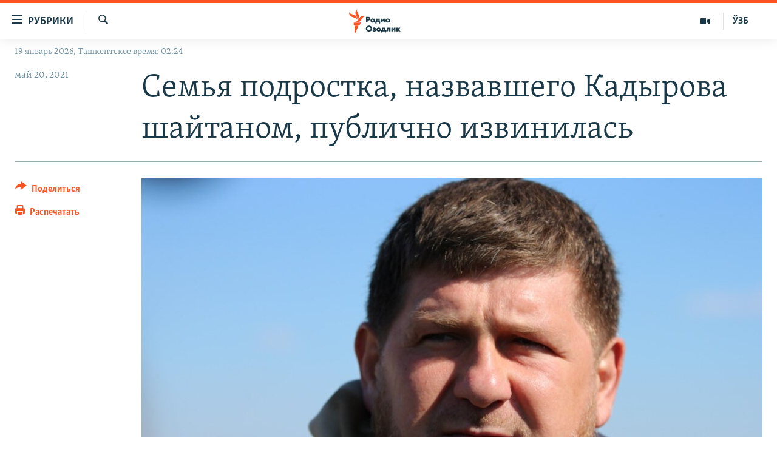

--- FILE ---
content_type: text/html; charset=utf-8
request_url: https://rus.ozodlik.org/a/31264678.html
body_size: 11535
content:

<!DOCTYPE html>
<html lang="ru" dir="ltr" class="no-js">
<head>
        <link rel="stylesheet" href="/Content/responsive/RFE/ru-UZ/RFE-ru-UZ.css?&amp;av=0.0.0.0&amp;cb=370">
<script src="https://tags.ozodlik.org/rferl-pangea/prod/utag.sync.js"></script><script type='text/javascript' src='https://www.youtube.com/iframe_api' async></script>    <script type="text/javascript">
        //a general 'js' detection, must be on top level in <head>, due to CSS performance
        document.documentElement.className = "js";
        var cacheBuster = "370";
        var appBaseUrl = "/";
        var imgEnhancerBreakpoints = [0, 144, 256, 408, 650, 1023, 1597];
        var isLoggingEnabled = false;
        var isPreviewPage = false;
        var isLivePreviewPage = false;

        if (!isPreviewPage) {
            window.RFE = window.RFE || {};
            window.RFE.cacheEnabledByParam = window.location.href.indexOf('nocache=1') === -1;

            const url = new URL(window.location.href);
            const params = new URLSearchParams(url.search);

            // Remove the 'nocache' parameter
            params.delete('nocache');

            // Update the URL without the 'nocache' parameter
            url.search = params.toString();
            window.history.replaceState(null, '', url.toString());
        } else {
            window.addEventListener('load', function() {
                const links = window.document.links;
                for (let i = 0; i < links.length; i++) {
                    links[i].href = '#';
                    links[i].target = '_self';
                }
             })
        }

var pwaEnabled = false;        var swCacheDisabled;
    </script>
    <meta charset="utf-8" />

            <title>&#x421;&#x435;&#x43C;&#x44C;&#x44F; &#x43F;&#x43E;&#x434;&#x440;&#x43E;&#x441;&#x442;&#x43A;&#x430;, &#x43D;&#x430;&#x437;&#x432;&#x430;&#x432;&#x448;&#x435;&#x433;&#x43E; &#x41A;&#x430;&#x434;&#x44B;&#x440;&#x43E;&#x432;&#x430; &#x448;&#x430;&#x439;&#x442;&#x430;&#x43D;&#x43E;&#x43C;, &#x43F;&#x443;&#x431;&#x43B;&#x438;&#x447;&#x43D;&#x43E; &#x438;&#x437;&#x432;&#x438;&#x43D;&#x438;&#x43B;&#x430;&#x441;&#x44C;</title>
            <meta name="description" content="&#x41E;&#x442;&#x435;&#x446; &#x438; &#x434;&#x440;&#x443;&#x433;&#x438;&#x435; &#x440;&#x43E;&#x434;&#x441;&#x442;&#x432;&#x435;&#x43D;&#x43D;&#x438;&#x43A;&#x438; &#x43F;&#x43E;&#x434;&#x440;&#x43E;&#x441;&#x442;&#x43A;&#x430;, &#x43A;&#x43E;&#x442;&#x43E;&#x440;&#x44B;&#x439; &#x432; &#x43E;&#x434;&#x43D;&#x43E;&#x43C; &#x438;&#x437; &#x43A;&#x43E;&#x43C;&#x43C;&#x435;&#x43D;&#x442;&#x430;&#x440;&#x438;&#x435;&#x432; &#x432; Instagram&#x27;&#x435; &#x43D;&#x430;&#x437;&#x432;&#x430;&#x43B; &#x433;&#x43B;&#x430;&#x432;&#x443; &#x427;&#x435;&#x447;&#x43D;&#x438; &#x420;&#x430;&#x43C;&#x437;&#x430;&#x43D;&#x430; &#x41A;&#x430;&#x434;&#x44B;&#x440;&#x43E;&#x432;&#x430; &#x448;&#x430;&#x439;&#x442;&#x430;&#x43D;&#x43E;&#x43C;, &#x438;&#x437;&#x432;&#x438;&#x43D;&#x438;&#x43B;&#x438;&#x441;&#x44C; &#x43F;&#x435;&#x440;&#x435;&#x434; &#x43D;&#x438;&#x43C;. &#x412;&#x438;&#x434;&#x435;&#x43E; &#x441; &#x438;&#x437;&#x432;&#x438;&#x43D;&#x435;&#x43D;&#x438;&#x44F;&#x43C;&#x438; &#x43F;&#x43E;&#x43A;&#x430;&#x437;&#x430;&#x43B; &#x433;&#x43E;&#x441;&#x443;&#x434;&#x430;&#x440;&#x441;&#x442;&#x432;&#x435;&#x43D;&#x43D;&#x44B;&#x439; &#x442;&#x435;&#x43B;&#x435;&#x43A;&#x430;&#x43D;&#x430;&#x43B; &#xAB;&#x413;&#x440;&#x43E;&#x437;&#x43D;&#x44B;&#x439;&#xBB;.&#xD;&#xA; &#x41E;&#x442;&#x435;&#x446; 15-&#x43B;&#x435;&#x442;&#x43D;&#x435;&#x433;&#x43E; &#x448;&#x43A;&#x43E;&#x43B;&#x44C;&#x43D;&#x438;&#x43A;&#x430; &#x43F;&#x43E;&#x43F;&#x440;&#x43E;&#x441;&#x438;&#x43B; &#x43F;&#x440;&#x43E;&#x449;&#x435;&#x43D;&#x438;&#x44F; &#xAB;&#x437;&#x430; &#x43D;&#x435;&#x43F;&#x440;&#x430;&#x432;&#x438;&#x43B;&#x44C;&#x43D;&#x43E;&#x435; &#x432;&#x43E;&#x441;&#x43F;&#x438;&#x442;&#x430;&#x43D;&#x438;&#x435;&#xBB; &#x441;&#x44B;&#x43D;&#x430;..." />
                <meta name="keywords" content="Новости" />
    <meta name="viewport" content="width=device-width, initial-scale=1.0" />


    <meta http-equiv="X-UA-Compatible" content="IE=edge" />

<meta name="robots" content="max-image-preview:large"><meta property="fb:pages" content="180344302346183" /> <meta name="yandex-verification" content="bbef39b0b5e9b883" />

        <link href="https://rus.ozodlik.org/a/31264678.html" rel="canonical" />

        <meta name="apple-mobile-web-app-title" content="&#x420;&#x421;&#x415;/&#x420;&#x421; - &#x41E;&#x437;&#x43E;&#x434;&#x43B;&#x438;&#x43A;" />
        <meta name="apple-mobile-web-app-status-bar-style" content="black" />
            <meta name="apple-itunes-app" content="app-id=1390569678, app-argument=//31264678.ltr" />
<meta content="&#x421;&#x435;&#x43C;&#x44C;&#x44F; &#x43F;&#x43E;&#x434;&#x440;&#x43E;&#x441;&#x442;&#x43A;&#x430;, &#x43D;&#x430;&#x437;&#x432;&#x430;&#x432;&#x448;&#x435;&#x433;&#x43E; &#x41A;&#x430;&#x434;&#x44B;&#x440;&#x43E;&#x432;&#x430; &#x448;&#x430;&#x439;&#x442;&#x430;&#x43D;&#x43E;&#x43C;, &#x43F;&#x443;&#x431;&#x43B;&#x438;&#x447;&#x43D;&#x43E; &#x438;&#x437;&#x432;&#x438;&#x43D;&#x438;&#x43B;&#x430;&#x441;&#x44C;" property="og:title"></meta>
<meta content="&#x41E;&#x442;&#x435;&#x446; &#x438; &#x434;&#x440;&#x443;&#x433;&#x438;&#x435; &#x440;&#x43E;&#x434;&#x441;&#x442;&#x432;&#x435;&#x43D;&#x43D;&#x438;&#x43A;&#x438; &#x43F;&#x43E;&#x434;&#x440;&#x43E;&#x441;&#x442;&#x43A;&#x430;, &#x43A;&#x43E;&#x442;&#x43E;&#x440;&#x44B;&#x439; &#x432; &#x43E;&#x434;&#x43D;&#x43E;&#x43C; &#x438;&#x437; &#x43A;&#x43E;&#x43C;&#x43C;&#x435;&#x43D;&#x442;&#x430;&#x440;&#x438;&#x435;&#x432; &#x432; Instagram&#x27;&#x435; &#x43D;&#x430;&#x437;&#x432;&#x430;&#x43B; &#x433;&#x43B;&#x430;&#x432;&#x443; &#x427;&#x435;&#x447;&#x43D;&#x438; &#x420;&#x430;&#x43C;&#x437;&#x430;&#x43D;&#x430; &#x41A;&#x430;&#x434;&#x44B;&#x440;&#x43E;&#x432;&#x430; &#x448;&#x430;&#x439;&#x442;&#x430;&#x43D;&#x43E;&#x43C;, &#x438;&#x437;&#x432;&#x438;&#x43D;&#x438;&#x43B;&#x438;&#x441;&#x44C; &#x43F;&#x435;&#x440;&#x435;&#x434; &#x43D;&#x438;&#x43C;. &#x412;&#x438;&#x434;&#x435;&#x43E; &#x441; &#x438;&#x437;&#x432;&#x438;&#x43D;&#x435;&#x43D;&#x438;&#x44F;&#x43C;&#x438; &#x43F;&#x43E;&#x43A;&#x430;&#x437;&#x430;&#x43B; &#x433;&#x43E;&#x441;&#x443;&#x434;&#x430;&#x440;&#x441;&#x442;&#x432;&#x435;&#x43D;&#x43D;&#x44B;&#x439; &#x442;&#x435;&#x43B;&#x435;&#x43A;&#x430;&#x43D;&#x430;&#x43B; &#xAB;&#x413;&#x440;&#x43E;&#x437;&#x43D;&#x44B;&#x439;&#xBB;.&#xD;&#xA; &#x41E;&#x442;&#x435;&#x446; 15-&#x43B;&#x435;&#x442;&#x43D;&#x435;&#x433;&#x43E; &#x448;&#x43A;&#x43E;&#x43B;&#x44C;&#x43D;&#x438;&#x43A;&#x430; &#x43F;&#x43E;&#x43F;&#x440;&#x43E;&#x441;&#x438;&#x43B; &#x43F;&#x440;&#x43E;&#x449;&#x435;&#x43D;&#x438;&#x44F; &#xAB;&#x437;&#x430; &#x43D;&#x435;&#x43F;&#x440;&#x430;&#x432;&#x438;&#x43B;&#x44C;&#x43D;&#x43E;&#x435; &#x432;&#x43E;&#x441;&#x43F;&#x438;&#x442;&#x430;&#x43D;&#x438;&#x435;&#xBB; &#x441;&#x44B;&#x43D;&#x430;..." property="og:description"></meta>
<meta content="article" property="og:type"></meta>
<meta content="https://rus.ozodlik.org/a/31264678.html" property="og:url"></meta>
<meta content="&#x420;&#x430;&#x434;&#x438;&#x43E; &#x41E;&#x437;&#x43E;&#x434;&#x43B;&#x438;&#x43A;" property="og:site_name"></meta>
<meta content="https://www.facebook.com/Ozodlik/" property="article:publisher"></meta>
<meta content="https://gdb.rferl.org/e8e2e4fb-ab70-46fa-a58e-8accecd02c8c_w1200_h630.jpg" property="og:image"></meta>
<meta content="1200" property="og:image:width"></meta>
<meta content="630" property="og:image:height"></meta>
<meta content="568280086670706" property="fb:app_id"></meta>
<meta content="summary_large_image" name="twitter:card"></meta>
<meta content="@Ozodlik" name="twitter:site"></meta>
<meta content="https://gdb.rferl.org/e8e2e4fb-ab70-46fa-a58e-8accecd02c8c_w1200_h630.jpg" name="twitter:image"></meta>
<meta content="&#x421;&#x435;&#x43C;&#x44C;&#x44F; &#x43F;&#x43E;&#x434;&#x440;&#x43E;&#x441;&#x442;&#x43A;&#x430;, &#x43D;&#x430;&#x437;&#x432;&#x430;&#x432;&#x448;&#x435;&#x433;&#x43E; &#x41A;&#x430;&#x434;&#x44B;&#x440;&#x43E;&#x432;&#x430; &#x448;&#x430;&#x439;&#x442;&#x430;&#x43D;&#x43E;&#x43C;, &#x43F;&#x443;&#x431;&#x43B;&#x438;&#x447;&#x43D;&#x43E; &#x438;&#x437;&#x432;&#x438;&#x43D;&#x438;&#x43B;&#x430;&#x441;&#x44C;" name="twitter:title"></meta>
<meta content="&#x41E;&#x442;&#x435;&#x446; &#x438; &#x434;&#x440;&#x443;&#x433;&#x438;&#x435; &#x440;&#x43E;&#x434;&#x441;&#x442;&#x432;&#x435;&#x43D;&#x43D;&#x438;&#x43A;&#x438; &#x43F;&#x43E;&#x434;&#x440;&#x43E;&#x441;&#x442;&#x43A;&#x430;, &#x43A;&#x43E;&#x442;&#x43E;&#x440;&#x44B;&#x439; &#x432; &#x43E;&#x434;&#x43D;&#x43E;&#x43C; &#x438;&#x437; &#x43A;&#x43E;&#x43C;&#x43C;&#x435;&#x43D;&#x442;&#x430;&#x440;&#x438;&#x435;&#x432; &#x432; Instagram&#x27;&#x435; &#x43D;&#x430;&#x437;&#x432;&#x430;&#x43B; &#x433;&#x43B;&#x430;&#x432;&#x443; &#x427;&#x435;&#x447;&#x43D;&#x438; &#x420;&#x430;&#x43C;&#x437;&#x430;&#x43D;&#x430; &#x41A;&#x430;&#x434;&#x44B;&#x440;&#x43E;&#x432;&#x430; &#x448;&#x430;&#x439;&#x442;&#x430;&#x43D;&#x43E;&#x43C;, &#x438;&#x437;&#x432;&#x438;&#x43D;&#x438;&#x43B;&#x438;&#x441;&#x44C; &#x43F;&#x435;&#x440;&#x435;&#x434; &#x43D;&#x438;&#x43C;. &#x412;&#x438;&#x434;&#x435;&#x43E; &#x441; &#x438;&#x437;&#x432;&#x438;&#x43D;&#x435;&#x43D;&#x438;&#x44F;&#x43C;&#x438; &#x43F;&#x43E;&#x43A;&#x430;&#x437;&#x430;&#x43B; &#x433;&#x43E;&#x441;&#x443;&#x434;&#x430;&#x440;&#x441;&#x442;&#x432;&#x435;&#x43D;&#x43D;&#x44B;&#x439; &#x442;&#x435;&#x43B;&#x435;&#x43A;&#x430;&#x43D;&#x430;&#x43B; &#xAB;&#x413;&#x440;&#x43E;&#x437;&#x43D;&#x44B;&#x439;&#xBB;.&#xD;&#xA; &#x41E;&#x442;&#x435;&#x446; 15-&#x43B;&#x435;&#x442;&#x43D;&#x435;&#x433;&#x43E; &#x448;&#x43A;&#x43E;&#x43B;&#x44C;&#x43D;&#x438;&#x43A;&#x430; &#x43F;&#x43E;&#x43F;&#x440;&#x43E;&#x441;&#x438;&#x43B; &#x43F;&#x440;&#x43E;&#x449;&#x435;&#x43D;&#x438;&#x44F; &#xAB;&#x437;&#x430; &#x43D;&#x435;&#x43F;&#x440;&#x430;&#x432;&#x438;&#x43B;&#x44C;&#x43D;&#x43E;&#x435; &#x432;&#x43E;&#x441;&#x43F;&#x438;&#x442;&#x430;&#x43D;&#x438;&#x435;&#xBB; &#x441;&#x44B;&#x43D;&#x430;..." name="twitter:description"></meta>
                    <link rel="amphtml" href="https://rus.ozodlik.org/amp/31264678.html" />
<script type="application/ld+json">{"articleSection":"","isAccessibleForFree":true,"headline":"Семья подростка, назвавшего Кадырова шайтаном, публично извинилась","inLanguage":"ru-UZ","keywords":"Новости","author":{"@type":"Person","name":"РСЕ/РС - Озодлик"},"datePublished":"2021-05-20 09:06:00Z","dateModified":"2021-05-20 09:06:24Z","publisher":{"logo":{"width":512,"height":220,"@type":"ImageObject","url":"https://rus.ozodlik.org/Content/responsive/RFE/ru-UZ/img/logo.png"},"@type":"NewsMediaOrganization","url":"https://rus.ozodlik.org","sameAs":["https://www.instagram.com/radioozodlik/","https://www.facebook.com/%D0%A0%D0%B0%D0%B4%D0%B8%D0%BE-%D0%9E%D0%B7%D0%BE%D0%B4%D0%BB%D0%B8%D0%BA-180344302346183/?fref=nf","https://t.me/ozodlikrus","https://twitter.com/ozodlik","https://www.youtube.com/user/Ozodlikradiosi"],"name":"Радио Озодлик","alternateName":""},"@context":"https://schema.org","@type":"NewsArticle","mainEntityOfPage":"https://rus.ozodlik.org/a/31264678.html","url":"https://rus.ozodlik.org/a/31264678.html","description":"Отец и другие родственники подростка, который в одном из комментариев в Instagram\u0027е назвал главу Чечни Рамзана Кадырова шайтаном, извинились перед ним. Видео с извинениями показал государственный телеканал «Грозный».\r\n Отец 15-летнего школьника попросил прощения «за неправильное воспитание» сына...","image":{"width":1080,"height":608,"@type":"ImageObject","url":"https://gdb.rferl.org/e8e2e4fb-ab70-46fa-a58e-8accecd02c8c_w1080_h608.jpg"},"name":"Семья подростка, назвавшего Кадырова шайтаном, публично извинилась"}</script>
    <script src="/Scripts/responsive/infographics.bundle.min.js?&amp;av=0.0.0.0&amp;cb=370"></script>
        <script src="/Scripts/responsive/dollardom.min.js?&amp;av=0.0.0.0&amp;cb=370"></script>
        <script src="/Scripts/responsive/modules/commons.js?&amp;av=0.0.0.0&amp;cb=370"></script>
        <script src="/Scripts/responsive/modules/app_code.js?&amp;av=0.0.0.0&amp;cb=370"></script>

        <link rel="icon" type="image/svg+xml" href="/Content/responsive/RFE/img/webApp/favicon.svg" />
        <link rel="alternate icon" href="/Content/responsive/RFE/img/webApp/favicon.ico" />
            <link rel="mask-icon" color="#ea6903" href="/Content/responsive/RFE/img/webApp/favicon_safari.svg" />
        <link rel="apple-touch-icon" sizes="152x152" href="/Content/responsive/RFE/img/webApp/ico-152x152.png" />
        <link rel="apple-touch-icon" sizes="144x144" href="/Content/responsive/RFE/img/webApp/ico-144x144.png" />
        <link rel="apple-touch-icon" sizes="114x114" href="/Content/responsive/RFE/img/webApp/ico-114x114.png" />
        <link rel="apple-touch-icon" sizes="72x72" href="/Content/responsive/RFE/img/webApp/ico-72x72.png" />
        <link rel="apple-touch-icon-precomposed" href="/Content/responsive/RFE/img/webApp/ico-57x57.png" />
        <link rel="icon" sizes="192x192" href="/Content/responsive/RFE/img/webApp/ico-192x192.png" />
        <link rel="icon" sizes="128x128" href="/Content/responsive/RFE/img/webApp/ico-128x128.png" />
        <meta name="msapplication-TileColor" content="#ffffff" />
        <meta name="msapplication-TileImage" content="/Content/responsive/RFE/img/webApp/ico-144x144.png" />
                <link rel="preload" href="/Content/responsive/fonts/Skolar-Lt_Cyrl_v2.4.woff" type="font/woff" as="font" crossorigin="anonymous" />
    <link rel="alternate" type="application/rss+xml" title="RFE/RL - Top Stories [RSS]" href="/api/" />
    <link rel="sitemap" type="application/rss+xml" href="/sitemap.xml" />
    
    



</head>
<body class=" nav-no-loaded cc_theme pg-article print-lay-article js-category-to-nav nojs-images date-time-enabled">
        <script type="text/javascript" >
            var analyticsData = {url:"https://rus.ozodlik.org/a/31264678.html",property_id:"529",article_uid:"31264678",page_title:"Семья подростка, назвавшего Кадырова шайтаном, публично извинилась",page_type:"article",content_type:"article",subcontent_type:"article",last_modified:"2021-05-20 09:06:24Z",pub_datetime:"2021-05-20 09:06:00Z",pub_year:"2021",pub_month:"05",pub_day:"20",pub_hour:"09",pub_weekday:"Thursday",section:"article",english_section:"news",byline:"",categories:"news",domain:"rus.ozodlik.org",language:"Russian",language_service:"RFERL Uzbek",platform:"web",copied:"no",copied_article:"",copied_title:"",runs_js:"Yes",cms_release:"8.44.0.0.370",enviro_type:"prod",slug:"",entity:"RFE",short_language_service:"UZB",platform_short:"W",page_name:"Семья подростка, назвавшего Кадырова шайтаном, публично извинилась"};
        </script>
<noscript><iframe src="https://www.googletagmanager.com/ns.html?id=GTM-WXZBPZ" height="0" width="0" style="display:none;visibility:hidden"></iframe></noscript>        <script type="text/javascript" data-cookiecategory="analytics">
            var gtmEventObject = Object.assign({}, analyticsData, {event: 'page_meta_ready'});window.dataLayer = window.dataLayer || [];window.dataLayer.push(gtmEventObject);
            if (top.location === self.location) { //if not inside of an IFrame
                 var renderGtm = "true";
                 if (renderGtm === "true") {
            (function(w,d,s,l,i){w[l]=w[l]||[];w[l].push({'gtm.start':new Date().getTime(),event:'gtm.js'});var f=d.getElementsByTagName(s)[0],j=d.createElement(s),dl=l!='dataLayer'?'&l='+l:'';j.async=true;j.src='//www.googletagmanager.com/gtm.js?id='+i+dl;f.parentNode.insertBefore(j,f);})(window,document,'script','dataLayer','GTM-WXZBPZ');
                 }
            }
        </script>
        <!--Analytics tag js version start-->
            <script type="text/javascript" data-cookiecategory="analytics">
                var utag_data = Object.assign({}, analyticsData, {});
if(typeof(TealiumTagFrom)==='function' && typeof(TealiumTagSearchKeyword)==='function') {
var utag_from=TealiumTagFrom();var utag_searchKeyword=TealiumTagSearchKeyword();
if(utag_searchKeyword!=null && utag_searchKeyword!=='' && utag_data["search_keyword"]==null) utag_data["search_keyword"]=utag_searchKeyword;if(utag_from!=null && utag_from!=='') utag_data["from"]=TealiumTagFrom();}
                if(window.top!== window.self&&utag_data.page_type==="snippet"){utag_data.page_type = 'iframe';}
                try{if(window.top!==window.self&&window.self.location.hostname===window.top.location.hostname){utag_data.platform = 'self-embed';utag_data.platform_short = 'se';}}catch(e){if(window.top!==window.self&&window.self.location.search.includes("platformType=self-embed")){utag_data.platform = 'cross-promo';utag_data.platform_short = 'cp';}}
                (function(a,b,c,d){    a="https://tags.ozodlik.org/rferl-pangea/prod/utag.js";    b=document;c="script";d=b.createElement(c);d.src=a;d.type="text/java"+c;d.async=true;    a=b.getElementsByTagName(c)[0];a.parentNode.insertBefore(d,a);    })();
            </script>
        <!--Analytics tag js version end-->
<!-- Analytics tag management NoScript -->
<noscript>
<img style="position: absolute; border: none;" src="https://ssc.ozodlik.org/b/ss/bbgprod,bbgentityrferl/1/G.4--NS/1840841399?pageName=rfe%3auzb%3aw%3aarticle%3a%d0%a1%d0%b5%d0%bc%d1%8c%d1%8f%20%d0%bf%d0%be%d0%b4%d1%80%d0%be%d1%81%d1%82%d0%ba%d0%b0%2c%20%d0%bd%d0%b0%d0%b7%d0%b2%d0%b0%d0%b2%d1%88%d0%b5%d0%b3%d0%be%20%d0%9a%d0%b0%d0%b4%d1%8b%d1%80%d0%be%d0%b2%d0%b0%20%d1%88%d0%b0%d0%b9%d1%82%d0%b0%d0%bd%d0%be%d0%bc%2c%20%d0%bf%d1%83%d0%b1%d0%bb%d0%b8%d1%87%d0%bd%d0%be%20%d0%b8%d0%b7%d0%b2%d0%b8%d0%bd%d0%b8%d0%bb%d0%b0%d1%81%d1%8c&amp;c6=%d0%a1%d0%b5%d0%bc%d1%8c%d1%8f%20%d0%bf%d0%be%d0%b4%d1%80%d0%be%d1%81%d1%82%d0%ba%d0%b0%2c%20%d0%bd%d0%b0%d0%b7%d0%b2%d0%b0%d0%b2%d1%88%d0%b5%d0%b3%d0%be%20%d0%9a%d0%b0%d0%b4%d1%8b%d1%80%d0%be%d0%b2%d0%b0%20%d1%88%d0%b0%d0%b9%d1%82%d0%b0%d0%bd%d0%be%d0%bc%2c%20%d0%bf%d1%83%d0%b1%d0%bb%d0%b8%d1%87%d0%bd%d0%be%20%d0%b8%d0%b7%d0%b2%d0%b8%d0%bd%d0%b8%d0%bb%d0%b0%d1%81%d1%8c&amp;v36=8.44.0.0.370&amp;v6=D=c6&amp;g=https%3a%2f%2frus.ozodlik.org%2fa%2f31264678.html&amp;c1=D=g&amp;v1=D=g&amp;events=event1,event52&amp;c16=rferl%20uzbek&amp;v16=D=c16&amp;c5=news&amp;v5=D=c5&amp;ch=article&amp;c15=russian&amp;v15=D=c15&amp;c4=article&amp;v4=D=c4&amp;c14=31264678&amp;v14=D=c14&amp;v20=no&amp;c17=web&amp;v17=D=c17&amp;mcorgid=518abc7455e462b97f000101%40adobeorg&amp;server=rus.ozodlik.org&amp;pageType=D=c4&amp;ns=bbg&amp;v29=D=server&amp;v25=rfe&amp;v30=529&amp;v105=D=User-Agent " alt="analytics" width="1" height="1" /></noscript>
<!-- End of Analytics tag management NoScript -->


        <!--*** Accessibility links - For ScreenReaders only ***-->
        <section>
            <div class="sr-only">
                <h2>&#x421;&#x441;&#x44B;&#x43B;&#x43A;&#x438; &#x434;&#x43B;&#x44F; &#x443;&#x43F;&#x440;&#x43E;&#x449;&#x435;&#x43D;&#x43D;&#x43E;&#x433;&#x43E; &#x434;&#x43E;&#x441;&#x442;&#x443;&#x43F;&#x430;</h2>
                <ul>
                    <li><a href="#content" data-disable-smooth-scroll="1">&#x412;&#x435;&#x440;&#x43D;&#x443;&#x442;&#x44C;&#x441;&#x44F; &#x43A; &#x43E;&#x441;&#x43D;&#x43E;&#x432;&#x43D;&#x43E;&#x43C;&#x443; &#x441;&#x43E;&#x434;&#x435;&#x440;&#x436;&#x430;&#x43D;&#x438;&#x44E;</a></li>
                    <li><a href="#navigation" data-disable-smooth-scroll="1">&#x412;&#x435;&#x440;&#x43D;&#x443;&#x442;&#x441;&#x44F; &#x43A; &#x433;&#x43B;&#x430;&#x432;&#x43D;&#x43E;&#x439; &#x43D;&#x430;&#x432;&#x438;&#x433;&#x430;&#x446;&#x438;&#x438;</a></li>
                    <li><a href="#txtHeaderSearch" data-disable-smooth-scroll="1">&#x412;&#x435;&#x440;&#x43D;&#x443;&#x442;&#x441;&#x44F; &#x43A; &#x43F;&#x43E;&#x438;&#x441;&#x43A;&#x443;</a></li>
                </ul>
            </div>
        </section>
    




<div dir="ltr">
    <div id="page">
            <aside>

<div class="c-lightbox overlay-modal">
    <div class="c-lightbox__intro">
        <h2 class="c-lightbox__intro-title"></h2>
        <button class="btn btn--rounded c-lightbox__btn c-lightbox__intro-next" title="&#x421;&#x43B;&#x435;&#x434;&#x443;&#x44E;&#x449;&#x438;&#x439;">
            <span class="ico ico--rounded ico-chevron-forward"></span>
            <span class="sr-only">&#x421;&#x43B;&#x435;&#x434;&#x443;&#x44E;&#x449;&#x438;&#x439;</span>
        </button>
    </div>
    <div class="c-lightbox__nav">
        <button class="btn btn--rounded c-lightbox__btn c-lightbox__btn--close" title="&#x417;&#x430;&#x43A;&#x440;&#x44B;&#x442;&#x44C;">
            <span class="ico ico--rounded ico-close"></span>
            <span class="sr-only">&#x417;&#x430;&#x43A;&#x440;&#x44B;&#x442;&#x44C;</span>
        </button>
        <button class="btn btn--rounded c-lightbox__btn c-lightbox__btn--prev" title="&#x41F;&#x440;&#x435;&#x434;&#x44B;&#x434;&#x443;&#x449;&#x438;&#x439;">
            <span class="ico ico--rounded ico-chevron-backward"></span>
            <span class="sr-only">&#x41F;&#x440;&#x435;&#x434;&#x44B;&#x434;&#x443;&#x449;&#x438;&#x439;</span>
        </button>
        <button class="btn btn--rounded c-lightbox__btn c-lightbox__btn--next" title="&#x421;&#x43B;&#x435;&#x434;&#x443;&#x44E;&#x449;&#x438;&#x439;">
            <span class="ico ico--rounded ico-chevron-forward"></span>
            <span class="sr-only">&#x421;&#x43B;&#x435;&#x434;&#x443;&#x44E;&#x449;&#x438;&#x439;</span>
        </button>
    </div>
    <div class="c-lightbox__content-wrap">
        <figure class="c-lightbox__content">
            <span class="c-spinner c-spinner--lightbox">
                <img src="/Content/responsive/img/player-spinner.png"
                     alt="&#x43F;&#x43E;&#x436;&#x430;&#x43B;&#x443;&#x439;&#x441;&#x442;&#x430;, &#x43F;&#x43E;&#x434;&#x43E;&#x436;&#x434;&#x438;&#x442;&#x435;"
                     title="&#x43F;&#x43E;&#x436;&#x430;&#x43B;&#x443;&#x439;&#x441;&#x442;&#x430;, &#x43F;&#x43E;&#x434;&#x43E;&#x436;&#x434;&#x438;&#x442;&#x435;" />
            </span>
            <div class="c-lightbox__img">
                <div class="thumb">
                    <img src="" alt="" />
                </div>
            </div>
            <figcaption>
                <div class="c-lightbox__info c-lightbox__info--foot">
                    <span class="c-lightbox__counter"></span>
                    <span class="caption c-lightbox__caption"></span>
                </div>
            </figcaption>
        </figure>
    </div>
    <div class="hidden">
        <div class="content-advisory__box content-advisory__box--lightbox">
            <span class="content-advisory__box-text">This image contains sensitive content which some people may find offensive or disturbing.</span>
            <button class="btn btn--transparent content-advisory__box-btn m-t-md" value="text" type="button">
                <span class="btn__text">
                    Click to reveal
                </span>
            </button>
        </div>
    </div>
</div>

<div class="print-dialogue">
    <div class="container">
        <h3 class="print-dialogue__title section-head">Print Options:</h3>
        <div class="print-dialogue__opts">
            <ul class="print-dialogue__opt-group">
                <li class="form__group form__group--checkbox">
                    <input class="form__check " id="checkboxImages" name="checkboxImages" type="checkbox" checked="checked" />
                    <label for="checkboxImages" class="form__label m-t-md">Images</label>
                </li>
                <li class="form__group form__group--checkbox">
                    <input class="form__check " id="checkboxMultimedia" name="checkboxMultimedia" type="checkbox" checked="checked" />
                    <label for="checkboxMultimedia" class="form__label m-t-md">Multimedia</label>
                </li>
            </ul>
            <ul class="print-dialogue__opt-group">
                <li class="form__group form__group--checkbox">
                    <input class="form__check " id="checkboxEmbedded" name="checkboxEmbedded" type="checkbox" checked="checked" />
                    <label for="checkboxEmbedded" class="form__label m-t-md">Embedded Content</label>
                </li>
                <li class="hidden">
                    <input class="form__check " id="checkboxComments" name="checkboxComments" type="checkbox" />
                    <label for="checkboxComments" class="form__label m-t-md"> Comments</label>
                </li>
            </ul>
        </div>
        <div class="print-dialogue__buttons">
            <button class="btn  btn--secondary close-button" type="button" title="&#x41E;&#x442;&#x43C;&#x435;&#x43D;&#x438;&#x442;&#x44C;">
                <span class="btn__text ">&#x41E;&#x442;&#x43C;&#x435;&#x43D;&#x438;&#x442;&#x44C;</span>
            </button>
            <button class="btn  btn-cust-print m-l-sm" type="button" title="&#x420;&#x430;&#x441;&#x43F;&#x435;&#x447;&#x430;&#x442;&#x430;&#x442;&#x44C;">
                <span class="btn__text ">&#x420;&#x430;&#x441;&#x43F;&#x435;&#x447;&#x430;&#x442;&#x430;&#x442;&#x44C;</span>
            </button>
        </div>
    </div>
</div>                
<div class="ctc-message pos-fix">
    <div class="ctc-message__inner">Link has been copied to clipboard</div>
</div>
            </aside>

<div class="hdr-20 hdr-20--big">
    <div class="hdr-20__inner">
        <div class="hdr-20__max pos-rel">
            <div class="hdr-20__side hdr-20__side--primary d-flex">
                <label data-for="main-menu-ctrl" data-switcher-trigger="true" data-switch-target="main-menu-ctrl" class="burger hdr-trigger pos-rel trans-trigger" data-trans-evt="click" data-trans-id="menu">
                    <span class="ico ico-close hdr-trigger__ico hdr-trigger__ico--close burger__ico burger__ico--close"></span>
                    <span class="ico ico-menu hdr-trigger__ico hdr-trigger__ico--open burger__ico burger__ico--open"></span>
                        <span class="burger__label">&#x420;&#x443;&#x431;&#x440;&#x438;&#x43A;&#x438;</span>
                </label>
                <div class="menu-pnl pos-fix trans-target" data-switch-target="main-menu-ctrl" data-trans-id="menu">
                    <div class="menu-pnl__inner">
                        <nav class="main-nav menu-pnl__item menu-pnl__item--first">
                            <ul class="main-nav__list accordeon" data-analytics-tales="false" data-promo-name="link" data-location-name="nav,secnav">
                                

        <li class="main-nav__item">
            <a class="main-nav__item-name main-nav__item-name--link" href="/z/17526" title="&#x423;&#x437;&#x431;&#x435;&#x43A;&#x438;&#x441;&#x442;&#x430;&#x43D;" data-item-name="uzbekistan" >&#x423;&#x437;&#x431;&#x435;&#x43A;&#x438;&#x441;&#x442;&#x430;&#x43D;</a>
        </li>

        <li class="main-nav__item">
            <a class="main-nav__item-name main-nav__item-name--link" href="/z/17604" title="&#x412; &#x43C;&#x438;&#x440;&#x435;" data-item-name="world" >&#x412; &#x43C;&#x438;&#x440;&#x435;</a>
        </li>

        <li class="main-nav__item">
            <a class="main-nav__item-name main-nav__item-name--link" href="/z/17605" title="&#x426;&#x435;&#x43D;&#x442;&#x440;&#x430;&#x437;&#x438;&#x44F;" data-item-name="ca-region" >&#x426;&#x435;&#x43D;&#x442;&#x440;&#x430;&#x437;&#x438;&#x44F;</a>
        </li>

        <li class="main-nav__item">
            <a class="main-nav__item-name main-nav__item-name--link" href="/z/17599" title="&#x41F;&#x43E;&#x43B;&#x438;&#x442;&#x438;&#x43A;&#x430;" data-item-name="politics" >&#x41F;&#x43E;&#x43B;&#x438;&#x442;&#x438;&#x43A;&#x430;</a>
        </li>

        <li class="main-nav__item">
            <a class="main-nav__item-name main-nav__item-name--link" href="/z/17601" title="&#x42D;&#x43A;&#x43E;&#x43D;&#x43E;&#x43C;&#x438;&#x43A;&#x430;" data-item-name="economy" >&#x42D;&#x43A;&#x43E;&#x43D;&#x43E;&#x43C;&#x438;&#x43A;&#x430;</a>
        </li>

        <li class="main-nav__item">
            <a class="main-nav__item-name main-nav__item-name--link" href="/z/17527" title="&#x41C;&#x443;&#x43B;&#x44C;&#x442;&#x438;&#x43C;&#x435;&#x434;&#x438;&#x430;" data-item-name="all-multimedia" >&#x41C;&#x443;&#x43B;&#x44C;&#x442;&#x438;&#x43C;&#x435;&#x434;&#x438;&#x430;</a>
        </li>



                            </ul>
                        </nav>
                        

<div class="menu-pnl__item">
        <a href="https://www.ozodlik.org" class="menu-pnl__item-link" alt="&#x40E;&#x437;&#x431;&#x435;&#x43A;&#x447;&#x430;">&#x40E;&#x437;&#x431;&#x435;&#x43A;&#x447;&#x430;</a>
</div>


                        
                            <div class="menu-pnl__item menu-pnl__item--social">
                                    <h5 class="menu-pnl__sub-head">&#x41F;&#x440;&#x438;&#x441;&#x43E;&#x435;&#x434;&#x438;&#x43D;&#x44F;&#x439;&#x442;&#x435;&#x441;&#x44C;!</h5>

        <a href="https://www.instagram.com/radioozodlik/" title="&#x41F;&#x43E;&#x434;&#x43F;&#x438;&#x448;&#x438;&#x442;&#x435;&#x441;&#x44C; &#x43D;&#x430; &#x43D;&#x430;&#x448;&#x443; &#x441;&#x442;&#x440;&#x430;&#x43D;&#x438;&#x446;&#x443; &#x432; Instagram" data-analytics-text="follow_on_instagram" class="btn btn--rounded btn--social-inverted menu-pnl__btn js-social-btn btn-instagram"  target="_blank" rel="noopener">
            <span class="ico ico-instagram ico--rounded"></span>
        </a>


        <a href="https://www.facebook.com/%D0%A0%D0%B0%D0%B4%D0%B8%D0%BE-%D0%9E%D0%B7%D0%BE%D0%B4%D0%BB%D0%B8%D0%BA-180344302346183/?fref=nf" title="&#x41C;&#x44B; &#x432;  Facebook" data-analytics-text="follow_on_facebook" class="btn btn--rounded btn--social-inverted menu-pnl__btn js-social-btn btn-facebook"  target="_blank" rel="noopener">
            <span class="ico ico-facebook-alt ico--rounded"></span>
        </a>


        <a href="https://t.me/ozodlikrus" title="&#x41F;&#x440;&#x438;&#x441;&#x43E;&#x435;&#x434;&#x438;&#x43D;&#x44F;&#x439;&#x442;&#x435;&#x441;&#x44C; &#x432; Telegram" data-analytics-text="follow_on_telegram" class="btn btn--rounded btn--social-inverted menu-pnl__btn js-social-btn btn-telegram"  target="_blank" rel="noopener">
            <span class="ico ico-telegram ico--rounded"></span>
        </a>


        <a href="https://twitter.com/ozodlik" title="&#x41C;&#x44B; &#x432; Twitter" data-analytics-text="follow_on_twitter" class="btn btn--rounded btn--social-inverted menu-pnl__btn js-social-btn btn-twitter"  target="_blank" rel="noopener">
            <span class="ico ico-twitter ico--rounded"></span>
        </a>


        <a href="https://www.youtube.com/user/Ozodlikradiosi" title="&#x41F;&#x440;&#x438;&#x441;&#x43E;&#x435;&#x434;&#x438;&#x43D;&#x44F;&#x439;&#x442;&#x435;&#x441;&#x44C; &#x432; Youtube" data-analytics-text="follow_on_youtube" class="btn btn--rounded btn--social-inverted menu-pnl__btn js-social-btn btn-youtube"  target="_blank" rel="noopener">
            <span class="ico ico-youtube ico--rounded"></span>
        </a>

                            </div>
                            <div class="menu-pnl__item">
                                <a href="/navigation/allsites" class="menu-pnl__item-link">
                                    <span class="ico ico-languages "></span>
                                    &#x412;&#x441;&#x435; &#x441;&#x430;&#x439;&#x442;&#x44B; &#x420;&#x421;&#x415;/&#x420;&#x421;
                                </a>
                            </div>
                    </div>
                </div>
                <label data-for="top-search-ctrl" data-switcher-trigger="true" data-switch-target="top-search-ctrl" class="top-srch-trigger hdr-trigger">
                    <span class="ico ico-close hdr-trigger__ico hdr-trigger__ico--close top-srch-trigger__ico top-srch-trigger__ico--close"></span>
                    <span class="ico ico-search hdr-trigger__ico hdr-trigger__ico--open top-srch-trigger__ico top-srch-trigger__ico--open"></span>
                </label>
                <div class="srch-top srch-top--in-header" data-switch-target="top-search-ctrl">
                    <div class="container">
                        
<form action="/s" class="srch-top__form srch-top__form--in-header" id="form-topSearchHeader" method="get" role="search">    <label for="txtHeaderSearch" class="sr-only">&#x418;&#x441;&#x43A;&#x430;&#x442;&#x44C;</label>
    <input type="text" id="txtHeaderSearch" name="k" placeholder="&#x442;&#x435;&#x43A;&#x441;&#x442; &#x434;&#x43B;&#x44F; &#x43F;&#x43E;&#x438;&#x441;&#x43A;&#x430;..." accesskey="s" value="" class="srch-top__input analyticstag-event" onkeydown="if (event.keyCode === 13) { FireAnalyticsTagEventOnSearch('search', $dom.get('#txtHeaderSearch')[0].value) }" />
    <button title="&#x418;&#x441;&#x43A;&#x430;&#x442;&#x44C;" type="submit" class="btn btn--top-srch analyticstag-event" onclick="FireAnalyticsTagEventOnSearch('search', $dom.get('#txtHeaderSearch')[0].value) ">
        <span class="ico ico-search"></span>
    </button>
</form>
                    </div>
                </div>
                <a href="/" class="main-logo-link">
                    <img src="/Content/responsive/RFE/ru-UZ/img/logo-compact.svg" class="main-logo main-logo--comp" alt="site logo">
                        <img src="/Content/responsive/RFE/ru-UZ/img/logo.svg" class="main-logo main-logo--big" alt="site logo">
                </a>
            </div>
            <div class="hdr-20__side hdr-20__side--secondary d-flex">
                

    <a href="https://www.ozodlik.org/" title="&#x40E;&#x417;&#x411;" class="hdr-20__secondary-item hdr-20__secondary-item--lang" data-item-name="satellite">
        
&#x40E;&#x417;&#x411;
    </a>

    <a href="/z/17527" title="&#x41C;&#x443;&#x43B;&#x44C;&#x442;&#x438;&#x43C;&#x435;&#x434;&#x438;&#x430;" class="hdr-20__secondary-item" data-item-name="video">
        
    <span class="ico ico-video hdr-20__secondary-icon"></span>

    </a>

    <a href="/s" title="&#x418;&#x441;&#x43A;&#x430;&#x442;&#x44C;" class="hdr-20__secondary-item hdr-20__secondary-item--search" data-item-name="search">
        
    <span class="ico ico-search hdr-20__secondary-icon hdr-20__secondary-icon--search"></span>

    </a>



                
                <div class="srch-bottom">
                    
<form action="/s" class="srch-bottom__form d-flex" id="form-bottomSearch" method="get" role="search">    <label for="txtSearch" class="sr-only">&#x418;&#x441;&#x43A;&#x430;&#x442;&#x44C;</label>
    <input type="search" id="txtSearch" name="k" placeholder="&#x442;&#x435;&#x43A;&#x441;&#x442; &#x434;&#x43B;&#x44F; &#x43F;&#x43E;&#x438;&#x441;&#x43A;&#x430;..." accesskey="s" value="" class="srch-bottom__input analyticstag-event" onkeydown="if (event.keyCode === 13) { FireAnalyticsTagEventOnSearch('search', $dom.get('#txtSearch')[0].value) }" />
    <button title="&#x418;&#x441;&#x43A;&#x430;&#x442;&#x44C;" type="submit" class="btn btn--bottom-srch analyticstag-event" onclick="FireAnalyticsTagEventOnSearch('search', $dom.get('#txtSearch')[0].value) ">
        <span class="ico ico-search"></span>
    </button>
</form>
                </div>
            </div>
            <img src="/Content/responsive/RFE/ru-UZ/img/logo-print.gif" class="logo-print" alt="site logo">
            <img src="/Content/responsive/RFE/ru-UZ/img/logo-print_color.png" class="logo-print logo-print--color" alt="site logo">
        </div>
    </div>
</div>
    <script>
        if (document.body.className.indexOf('pg-home') > -1) {
            var nav2In = document.querySelector('.hdr-20__inner');
            var nav2Sec = document.querySelector('.hdr-20__side--secondary');
            var secStyle = window.getComputedStyle(nav2Sec);
            if (nav2In && window.pageYOffset < 150 && secStyle['position'] !== 'fixed') {
                nav2In.classList.add('hdr-20__inner--big')
            }
        }
    </script>



<div class="c-hlights c-hlights--breaking c-hlights--no-item" data-hlight-display="mobile,desktop">
    <div class="c-hlights__wrap container p-0">
        <div class="c-hlights__nav">
            <a role="button" href="#" title="&#x41F;&#x440;&#x435;&#x434;&#x44B;&#x434;&#x443;&#x449;&#x438;&#x439;">
                <span class="ico ico-chevron-backward m-0"></span>
                <span class="sr-only">&#x41F;&#x440;&#x435;&#x434;&#x44B;&#x434;&#x443;&#x449;&#x438;&#x439;</span>
            </a>
            <a role="button" href="#" title="&#x421;&#x43B;&#x435;&#x434;&#x443;&#x44E;&#x449;&#x438;&#x439;">
                <span class="ico ico-chevron-forward m-0"></span>
                <span class="sr-only">&#x421;&#x43B;&#x435;&#x434;&#x443;&#x44E;&#x449;&#x438;&#x439;</span>
            </a>
        </div>
        <span class="c-hlights__label">
            <span class="">&#x41D;&#x43E;&#x432;&#x43E;&#x441;&#x442;&#x44C; &#x447;&#x430;&#x441;&#x430;</span>
            <span class="switcher-trigger">
                <label data-for="more-less-1" data-switcher-trigger="true" class="switcher-trigger__label switcher-trigger__label--more p-b-0" title="&#x41F;&#x43E;&#x43A;&#x430;&#x437;&#x430;&#x442;&#x44C; &#x431;&#x43E;&#x43B;&#x44C;&#x448;&#x435;">
                    <span class="ico ico-chevron-down"></span>
                </label>
                <label data-for="more-less-1" data-switcher-trigger="true" class="switcher-trigger__label switcher-trigger__label--less p-b-0" title="Show less">
                    <span class="ico ico-chevron-up"></span>
                </label>
            </span>
        </span>
        <ul class="c-hlights__items switcher-target" data-switch-target="more-less-1">
            
        </ul>
    </div>
</div>


<div class="date-time-area ">
    <div class="container">
        <span class="date-time">
            19 &#x44F;&#x43D;&#x432;&#x430;&#x440;&#x44C; 2026, &#x422;&#x430;&#x448;&#x43A;&#x435;&#x43D;&#x442;&#x441;&#x43A;&#x43E;&#x435; &#x432;&#x440;&#x435;&#x43C;&#x44F;: 02:24
        </span>
    </div>
</div>
        <div id="content">
            

    <main class="container">

    <div class="hdr-container">
        <div class="row">
            <div class="col-category col-xs-12 col-md-2 pull-left">


</div>
<div class="col-title col-xs-12 col-md-10 pull-right">

    <h1 class="title pg-title">
        &#x421;&#x435;&#x43C;&#x44C;&#x44F; &#x43F;&#x43E;&#x434;&#x440;&#x43E;&#x441;&#x442;&#x43A;&#x430;, &#x43D;&#x430;&#x437;&#x432;&#x430;&#x432;&#x448;&#x435;&#x433;&#x43E; &#x41A;&#x430;&#x434;&#x44B;&#x440;&#x43E;&#x432;&#x430; &#x448;&#x430;&#x439;&#x442;&#x430;&#x43D;&#x43E;&#x43C;, &#x43F;&#x443;&#x431;&#x43B;&#x438;&#x447;&#x43D;&#x43E; &#x438;&#x437;&#x432;&#x438;&#x43D;&#x438;&#x43B;&#x430;&#x441;&#x44C;
    </h1>
</div>
<div class="col-publishing-details col-xs-12 col-sm-12 col-md-2 pull-left">

<div class="publishing-details ">
        <div class="published">
            <span class="date" >
                    <time pubdate="pubdate" datetime="2021-05-20T14:06:00&#x2B;05:00">
                        &#x43C;&#x430;&#x439; 20, 2021
                    </time>
            </span>
        </div>
</div>

</div>
<div class="col-lg-12 separator">

<div class="separator">
    <hr class="title-line" />
</div></div>
<div class="col-multimedia col-xs-12 col-md-10 pull-right">

<div class="cover-media">
    <figure class="media-image js-media-expand">
        <div class="img-wrap">
            <div class="thumb thumb16_9">

            <img src="https://gdb.rferl.org/e8e2e4fb-ab70-46fa-a58e-8accecd02c8c_w250_r1_s.jpg" alt="&#x413;&#x43B;&#x430;&#x432;&#x430; &#x427;&#x435;&#x447;&#x43D;&#x438; &#x420;&#x430;&#x43C;&#x437;&#x430;&#x43D; &#x41A;&#x430;&#x434;&#x44B;&#x440;&#x43E;&#x432;." />
                                </div>
        </div>
            <figcaption>
                <span class="caption">&#x413;&#x43B;&#x430;&#x432;&#x430; &#x427;&#x435;&#x447;&#x43D;&#x438; &#x420;&#x430;&#x43C;&#x437;&#x430;&#x43D; &#x41A;&#x430;&#x434;&#x44B;&#x440;&#x43E;&#x432;.</span>
            </figcaption>
    </figure>
</div>

</div>
<div class="col-xs-12 col-md-2 pull-left article-share pos-rel">

    <div class="share--box">
                <div class="sticky-share-container" style="display:none">
                    <div class="container">
                        <a href="https://rus.ozodlik.org" id="logo-sticky-share">&nbsp;</a>
                        <div class="pg-title pg-title--sticky-share">
                            &#x421;&#x435;&#x43C;&#x44C;&#x44F; &#x43F;&#x43E;&#x434;&#x440;&#x43E;&#x441;&#x442;&#x43A;&#x430;, &#x43D;&#x430;&#x437;&#x432;&#x430;&#x432;&#x448;&#x435;&#x433;&#x43E; &#x41A;&#x430;&#x434;&#x44B;&#x440;&#x43E;&#x432;&#x430; &#x448;&#x430;&#x439;&#x442;&#x430;&#x43D;&#x43E;&#x43C;, &#x43F;&#x443;&#x431;&#x43B;&#x438;&#x447;&#x43D;&#x43E; &#x438;&#x437;&#x432;&#x438;&#x43D;&#x438;&#x43B;&#x430;&#x441;&#x44C;
                        </div>
                        <div class="sticked-nav-actions">
                            <!--This part is for sticky navigation display-->
                            <p class="buttons link-content-sharing p-0 ">
                                <button class="btn btn--link btn-content-sharing p-t-0 " id="btnContentSharing" value="text" role="Button" type="" title="&#x43F;&#x43E;&#x434;&#x435;&#x43B;&#x438;&#x442;&#x44C;&#x441;&#x44F; &#x432; &#x434;&#x440;&#x443;&#x433;&#x438;&#x445; &#x441;&#x43E;&#x446;&#x441;&#x435;&#x442;&#x44F;&#x445;">
                                    <span class="ico ico-share ico--l"></span>
                                    <span class="btn__text ">
                                        &#x41F;&#x43E;&#x434;&#x435;&#x43B;&#x438;&#x442;&#x44C;&#x441;&#x44F;
                                    </span>
                                </button>
                            </p>
                            <aside class="content-sharing js-content-sharing js-content-sharing--apply-sticky  content-sharing--sticky" role="complementary" 
                                   data-share-url="https://rus.ozodlik.org/a/31264678.html" data-share-title="&#x421;&#x435;&#x43C;&#x44C;&#x44F; &#x43F;&#x43E;&#x434;&#x440;&#x43E;&#x441;&#x442;&#x43A;&#x430;, &#x43D;&#x430;&#x437;&#x432;&#x430;&#x432;&#x448;&#x435;&#x433;&#x43E; &#x41A;&#x430;&#x434;&#x44B;&#x440;&#x43E;&#x432;&#x430; &#x448;&#x430;&#x439;&#x442;&#x430;&#x43D;&#x43E;&#x43C;, &#x43F;&#x443;&#x431;&#x43B;&#x438;&#x447;&#x43D;&#x43E; &#x438;&#x437;&#x432;&#x438;&#x43D;&#x438;&#x43B;&#x430;&#x441;&#x44C;" data-share-text="">
                                <div class="content-sharing__popover">
                                    <h6 class="content-sharing__title">&#x41F;&#x43E;&#x434;&#x435;&#x43B;&#x438;&#x442;&#x44C;&#x441;&#x44F;</h6>
                                    <button href="#close" id="btnCloseSharing" class="btn btn--text-like content-sharing__close-btn">
                                        <span class="ico ico-close ico--l"></span>
                                    </button>
            <ul class="content-sharing__list">
                    <li class="content-sharing__item">
                            <div class="ctc ">
                                <input type="text" class="ctc__input" readonly="readonly">
                                <a href="" js-href="https://rus.ozodlik.org/a/31264678.html" class="content-sharing__link ctc__button">
                                    <span class="ico ico-copy-link ico--rounded ico--s"></span>
                                        <span class="content-sharing__link-text">Copy link</span>
                                </a>
                            </div>
                    </li>
                    <li class="content-sharing__item">
        <a href="https://facebook.com/sharer.php?u=https%3a%2f%2frus.ozodlik.org%2fa%2f31264678.html"
           data-analytics-text="share_on_facebook"
           title="Facebook" target="_blank"
           class="content-sharing__link  js-social-btn">
            <span class="ico ico-facebook ico--rounded ico--s"></span>
                <span class="content-sharing__link-text">Facebook</span>
        </a>
                    </li>
                    <li class="content-sharing__item">
        <a href="https://twitter.com/share?url=https%3a%2f%2frus.ozodlik.org%2fa%2f31264678.html&amp;text=%d0%a1%d0%b5%d0%bc%d1%8c%d1%8f&#x2B;%d0%bf%d0%be%d0%b4%d1%80%d0%be%d1%81%d1%82%d0%ba%d0%b0%2c&#x2B;%d0%bd%d0%b0%d0%b7%d0%b2%d0%b0%d0%b2%d1%88%d0%b5%d0%b3%d0%be&#x2B;%d0%9a%d0%b0%d0%b4%d1%8b%d1%80%d0%be%d0%b2%d0%b0&#x2B;%d1%88%d0%b0%d0%b9%d1%82%d0%b0%d0%bd%d0%be%d0%bc%2c&#x2B;%d0%bf%d1%83%d0%b1%d0%bb%d0%b8%d1%87%d0%bd%d0%be&#x2B;%d0%b8%d0%b7%d0%b2%d0%b8%d0%bd%d0%b8%d0%bb%d0%b0%d1%81%d1%8c"
           data-analytics-text="share_on_twitter"
           title="X (Twitter)" target="_blank"
           class="content-sharing__link  js-social-btn">
            <span class="ico ico-twitter ico--rounded ico--s"></span>
                <span class="content-sharing__link-text">X (Twitter)</span>
        </a>
                    </li>
                    <li class="content-sharing__item">
        <a href="mailto:?body=https%3a%2f%2frus.ozodlik.org%2fa%2f31264678.html&amp;subject=&#x421;&#x435;&#x43C;&#x44C;&#x44F; &#x43F;&#x43E;&#x434;&#x440;&#x43E;&#x441;&#x442;&#x43A;&#x430;, &#x43D;&#x430;&#x437;&#x432;&#x430;&#x432;&#x448;&#x435;&#x433;&#x43E; &#x41A;&#x430;&#x434;&#x44B;&#x440;&#x43E;&#x432;&#x430; &#x448;&#x430;&#x439;&#x442;&#x430;&#x43D;&#x43E;&#x43C;, &#x43F;&#x443;&#x431;&#x43B;&#x438;&#x447;&#x43D;&#x43E; &#x438;&#x437;&#x432;&#x438;&#x43D;&#x438;&#x43B;&#x430;&#x441;&#x44C;"
           
           title="Email" 
           class="content-sharing__link ">
            <span class="ico ico-email ico--rounded ico--s"></span>
                <span class="content-sharing__link-text">Email</span>
        </a>
                    </li>

            </ul>
                                </div>
                            </aside>
                        </div>
                    </div>
                </div>
                <div class="links">
                        <p class="buttons link-content-sharing p-0 ">
                            <button class="btn btn--link btn-content-sharing p-t-0 " id="btnContentSharing" value="text" role="Button" type="" title="&#x43F;&#x43E;&#x434;&#x435;&#x43B;&#x438;&#x442;&#x44C;&#x441;&#x44F; &#x432; &#x434;&#x440;&#x443;&#x433;&#x438;&#x445; &#x441;&#x43E;&#x446;&#x441;&#x435;&#x442;&#x44F;&#x445;">
                                <span class="ico ico-share ico--l"></span>
                                <span class="btn__text ">
                                    &#x41F;&#x43E;&#x434;&#x435;&#x43B;&#x438;&#x442;&#x44C;&#x441;&#x44F;
                                </span>
                            </button>
                        </p>
                        <aside class="content-sharing js-content-sharing " role="complementary" 
                               data-share-url="https://rus.ozodlik.org/a/31264678.html" data-share-title="&#x421;&#x435;&#x43C;&#x44C;&#x44F; &#x43F;&#x43E;&#x434;&#x440;&#x43E;&#x441;&#x442;&#x43A;&#x430;, &#x43D;&#x430;&#x437;&#x432;&#x430;&#x432;&#x448;&#x435;&#x433;&#x43E; &#x41A;&#x430;&#x434;&#x44B;&#x440;&#x43E;&#x432;&#x430; &#x448;&#x430;&#x439;&#x442;&#x430;&#x43D;&#x43E;&#x43C;, &#x43F;&#x443;&#x431;&#x43B;&#x438;&#x447;&#x43D;&#x43E; &#x438;&#x437;&#x432;&#x438;&#x43D;&#x438;&#x43B;&#x430;&#x441;&#x44C;" data-share-text="">
                            <div class="content-sharing__popover">
                                <h6 class="content-sharing__title">&#x41F;&#x43E;&#x434;&#x435;&#x43B;&#x438;&#x442;&#x44C;&#x441;&#x44F;</h6>
                                <button href="#close" id="btnCloseSharing" class="btn btn--text-like content-sharing__close-btn">
                                    <span class="ico ico-close ico--l"></span>
                                </button>
            <ul class="content-sharing__list">
                    <li class="content-sharing__item">
                            <div class="ctc ">
                                <input type="text" class="ctc__input" readonly="readonly">
                                <a href="" js-href="https://rus.ozodlik.org/a/31264678.html" class="content-sharing__link ctc__button">
                                    <span class="ico ico-copy-link ico--rounded ico--l"></span>
                                        <span class="content-sharing__link-text">Copy link</span>
                                </a>
                            </div>
                    </li>
                    <li class="content-sharing__item">
        <a href="https://facebook.com/sharer.php?u=https%3a%2f%2frus.ozodlik.org%2fa%2f31264678.html"
           data-analytics-text="share_on_facebook"
           title="Facebook" target="_blank"
           class="content-sharing__link  js-social-btn">
            <span class="ico ico-facebook ico--rounded ico--l"></span>
                <span class="content-sharing__link-text">Facebook</span>
        </a>
                    </li>
                    <li class="content-sharing__item">
        <a href="https://twitter.com/share?url=https%3a%2f%2frus.ozodlik.org%2fa%2f31264678.html&amp;text=%d0%a1%d0%b5%d0%bc%d1%8c%d1%8f&#x2B;%d0%bf%d0%be%d0%b4%d1%80%d0%be%d1%81%d1%82%d0%ba%d0%b0%2c&#x2B;%d0%bd%d0%b0%d0%b7%d0%b2%d0%b0%d0%b2%d1%88%d0%b5%d0%b3%d0%be&#x2B;%d0%9a%d0%b0%d0%b4%d1%8b%d1%80%d0%be%d0%b2%d0%b0&#x2B;%d1%88%d0%b0%d0%b9%d1%82%d0%b0%d0%bd%d0%be%d0%bc%2c&#x2B;%d0%bf%d1%83%d0%b1%d0%bb%d0%b8%d1%87%d0%bd%d0%be&#x2B;%d0%b8%d0%b7%d0%b2%d0%b8%d0%bd%d0%b8%d0%bb%d0%b0%d1%81%d1%8c"
           data-analytics-text="share_on_twitter"
           title="X (Twitter)" target="_blank"
           class="content-sharing__link  js-social-btn">
            <span class="ico ico-twitter ico--rounded ico--l"></span>
                <span class="content-sharing__link-text">X (Twitter)</span>
        </a>
                    </li>
                    <li class="content-sharing__item">
        <a href="mailto:?body=https%3a%2f%2frus.ozodlik.org%2fa%2f31264678.html&amp;subject=&#x421;&#x435;&#x43C;&#x44C;&#x44F; &#x43F;&#x43E;&#x434;&#x440;&#x43E;&#x441;&#x442;&#x43A;&#x430;, &#x43D;&#x430;&#x437;&#x432;&#x430;&#x432;&#x448;&#x435;&#x433;&#x43E; &#x41A;&#x430;&#x434;&#x44B;&#x440;&#x43E;&#x432;&#x430; &#x448;&#x430;&#x439;&#x442;&#x430;&#x43D;&#x43E;&#x43C;, &#x43F;&#x443;&#x431;&#x43B;&#x438;&#x447;&#x43D;&#x43E; &#x438;&#x437;&#x432;&#x438;&#x43D;&#x438;&#x43B;&#x430;&#x441;&#x44C;"
           
           title="Email" 
           class="content-sharing__link ">
            <span class="ico ico-email ico--rounded ico--l"></span>
                <span class="content-sharing__link-text">Email</span>
        </a>
                    </li>

            </ul>
                            </div>
                        </aside>
                    
<p class="link-print visible-md visible-lg buttons p-0">
    <button class="btn btn--link btn-print p-t-0" onclick="if (typeof FireAnalyticsTagEvent === 'function') {FireAnalyticsTagEvent({ on_page_event: 'print_story' });}return false" title="(CTRL&#x2B;P)">
        <span class="ico ico-print"></span>
        <span class="btn__text">&#x420;&#x430;&#x441;&#x43F;&#x435;&#x447;&#x430;&#x442;&#x430;&#x442;&#x44C;</span>
    </button>
</p>
                </div>
    </div>

</div>

        </div>
    </div>

<div class="body-container">
    <div class="row">
        <div class="col-xs-12 col-sm-12 col-md-10 col-lg-10 pull-right">
            <div class="row">
                <div class="col-xs-12 col-sm-12 col-md-8 col-lg-8 pull-left bottom-offset content-offset">
                    <div id="article-content" class="content-floated-wrap fb-quotable">

    <div class="wsw">

<p>Отец и другие родственники подростка, который в одном из комментариев в Instagram'е назвал главу Чечни Рамзана Кадырова шайтаном, извинились перед ним. Видео с извинениями <a class="wsw__a" href="https://www.instagram.com/p/CPD8ULQp8Tp/" target="_blank">показал</a> государственный телеканал «Грозный».</p>

<p>Отец 15-летнего школьника попросил прощения «за неправильное воспитание» сына и пообещал заняться им всерьёз. В это время сам подросток сидел рядом с отцом.</p>

<p>Кроме того, в ролике, опубликованном телеканалом, показывают пятерых мужчин, которые называют подростка родственником и говорят, не смотря в камеру, что им стыдно за его поведение.</p>

<p>По словам корреспондента ЧГТРК «Грозный», подросток родом из Дагестана, сейчас он с отцом живет в подмосковном Чехове.</p>

<p>17 мая во время эфира в Instagram'е Кадыров <a class="wsw__a" href="https://rus.ozodlik.org/a/kadyrov/31261594.html" target="_blank">пригрозил</a> найти и уничтожить комментатора, который назвал его «шайтаном».</p>

<p>Практика принудительных или вынужденных извинений на камеру стала обычной в Чечне. Критики Кадырова и их родственники нередко подвергаются <a class="wsw__a" href="https://www.kavkaz-uzel.eu/articles/274719/" target="_blank">унижениям </a>и публичному порицанию.</p>

    </div>



                    </div>
                </div>
                

            </div>
        </div>
    </div>
</div>    </main>



        </div>


<footer role="contentinfo">
    <div id="foot" class="foot">
        <div class="container">
                <div class="foot-nav collapsed" id="foot-nav">
                    <div class="menu">
                        <ul class="items">
                                <li class="socials block-socials">
                                        <span class="handler" id="socials-handler">
                                            &#x41F;&#x440;&#x438;&#x441;&#x43E;&#x435;&#x434;&#x438;&#x43D;&#x44F;&#x439;&#x442;&#x435;&#x441;&#x44C;!
                                        </span>
                                    <div class="inner">
                                        <ul class="subitems follow">
                                            
    <li>
        <a href="https://www.instagram.com/radioozodlik/" title="&#x41F;&#x43E;&#x434;&#x43F;&#x438;&#x448;&#x438;&#x442;&#x435;&#x441;&#x44C; &#x43D;&#x430; &#x43D;&#x430;&#x448;&#x443; &#x441;&#x442;&#x440;&#x430;&#x43D;&#x438;&#x446;&#x443; &#x432; Instagram" data-analytics-text="follow_on_instagram" class="btn btn--rounded js-social-btn btn-instagram"  target="_blank" rel="noopener">
            <span class="ico ico-instagram ico--rounded"></span>
        </a>
    </li>


    <li>
        <a href="https://www.facebook.com/%D0%A0%D0%B0%D0%B4%D0%B8%D0%BE-%D0%9E%D0%B7%D0%BE%D0%B4%D0%BB%D0%B8%D0%BA-180344302346183/?fref=nf" title="&#x41C;&#x44B; &#x432;  Facebook" data-analytics-text="follow_on_facebook" class="btn btn--rounded js-social-btn btn-facebook"  target="_blank" rel="noopener">
            <span class="ico ico-facebook-alt ico--rounded"></span>
        </a>
    </li>


    <li>
        <a href="https://t.me/ozodlikrus" title="&#x41F;&#x440;&#x438;&#x441;&#x43E;&#x435;&#x434;&#x438;&#x43D;&#x44F;&#x439;&#x442;&#x435;&#x441;&#x44C; &#x432; Telegram" data-analytics-text="follow_on_telegram" class="btn btn--rounded js-social-btn btn-telegram"  target="_blank" rel="noopener">
            <span class="ico ico-telegram ico--rounded"></span>
        </a>
    </li>


    <li>
        <a href="https://twitter.com/ozodlik" title="&#x41C;&#x44B; &#x432; Twitter" data-analytics-text="follow_on_twitter" class="btn btn--rounded js-social-btn btn-twitter"  target="_blank" rel="noopener">
            <span class="ico ico-twitter ico--rounded"></span>
        </a>
    </li>


    <li>
        <a href="https://www.youtube.com/user/Ozodlikradiosi" title="&#x41F;&#x440;&#x438;&#x441;&#x43E;&#x435;&#x434;&#x438;&#x43D;&#x44F;&#x439;&#x442;&#x435;&#x441;&#x44C; &#x432; Youtube" data-analytics-text="follow_on_youtube" class="btn btn--rounded js-social-btn btn-youtube"  target="_blank" rel="noopener">
            <span class="ico ico-youtube ico--rounded"></span>
        </a>
    </li>


    <li>
        <a href="/rssfeeds" title="RSS" data-analytics-text="follow_on_rss" class="btn btn--rounded js-social-btn btn-rss" >
            <span class="ico ico-rss ico--rounded"></span>
        </a>
    </li>


                                        </ul>
                                    </div>
                                </li>

    <li class="block-primary collapsed collapsible item">
            <span class="handler">
                &#x418;&#x41D;&#x424;&#x41E;
                <span title="close tab" class="ico ico-chevron-up"></span>
                <span title="open tab" class="ico ico-chevron-down"></span>
                <span title="add" class="ico ico-plus"></span>
                <span title="remove" class="ico ico-minus"></span>
            </span>
            <div class="inner">
                <ul class="subitems">
                    
    <li class="subitem">
        <a class="handler" href="/p/4688.html" title="&#x41E; &#x43D;&#x430;&#x441;" >&#x41E; &#x43D;&#x430;&#x441;</a>
    </li>

    <li class="subitem">
        <a class="handler" href="/p/4698.html" title="&#x41E;&#x431;&#x440;&#x430;&#x442;&#x43D;&#x430;&#x44F; &#x441;&#x432;&#x44F;&#x437;&#x44C;" >&#x41E;&#x431;&#x440;&#x430;&#x442;&#x43D;&#x430;&#x44F; &#x441;&#x432;&#x44F;&#x437;&#x44C;</a>
    </li>

    <li class="subitem">
        <a class="handler" href="/a/28395481.html" title="&#x41C;&#x43E;&#x431;&#x438;&#x43B;&#x44C;&#x43D;&#x43E;&#x435; &#x43F;&#x440;&#x438;&#x43B;&#x43E;&#x436;&#x435;&#x43D;&#x438;&#x435;" >&#x41C;&#x43E;&#x431;&#x438;&#x43B;&#x44C;&#x43D;&#x43E;&#x435; &#x43F;&#x440;&#x438;&#x43B;&#x43E;&#x436;&#x435;&#x43D;&#x438;&#x435;</a>
    </li>

    <li class="subitem">
        <a class="handler" href="/commenting-guidelines" title="&#x41F;&#x440;&#x430;&#x432;&#x438;&#x43B;&#x430; &#x444;&#x43E;&#x440;&#x443;&#x43C;&#x430;" >&#x41F;&#x440;&#x430;&#x432;&#x438;&#x43B;&#x430; &#x444;&#x43E;&#x440;&#x443;&#x43C;&#x430;</a>
    </li>

                </ul>
            </div>
    </li>
                        </ul>
                    </div>
                </div>
            <div class="foot__item foot__item--copyrights">
                <p class="copyright">Радио Озодлик © 2026 RFE/RL, Inc. | Все права защищены.</p>
            </div>
        </div>
    </div>
</footer>

    </div>
</div>

        <script defer src="/Scripts/responsive/serviceWorkerInstall.js?cb=370"></script>
    <script type="text/javascript">

        // opera mini - disable ico font
        if (navigator.userAgent.match(/Opera Mini/i)) {
            document.getElementsByTagName("body")[0].className += " can-not-ff";
        }

        // mobile browsers test
        if (typeof RFE !== 'undefined' && RFE.isMobile) {
            if (RFE.isMobile.any()) {
                document.getElementsByTagName("body")[0].className += " is-mobile";
            }
            else {
                document.getElementsByTagName("body")[0].className += " is-not-mobile";
            }
        }
    </script>
    <script src="/conf.js?x=370" type="text/javascript"></script>
        <div class="responsive-indicator">
            <div class="visible-xs-block">XS</div>
            <div class="visible-sm-block">SM</div>
            <div class="visible-md-block">MD</div>
            <div class="visible-lg-block">LG</div>
        </div>
        <script type="text/javascript">
            var bar_data = {
  "apiId": "31264678",
  "apiType": "1",
  "isEmbedded": "0",
  "culture": "ru-UZ",
  "cookieName": "cmsLoggedIn",
  "cookieDomain": "rus.ozodlik.org"
};
        </script>
    
    



    <div id="scriptLoaderTarget" style="display:none;contain:strict;"></div>

</body>
</html>

